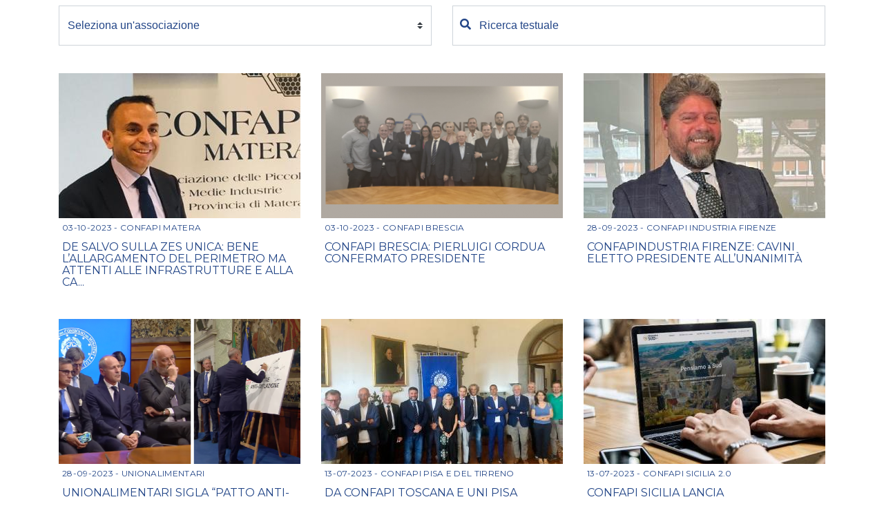

--- FILE ---
content_type: text/html; charset=UTF-8
request_url: https://confapinews.confapi.org/?page=5
body_size: 6254
content:
<!DOCTYPE html>
<html lang="it">
<head>
    <meta charset="utf-8">
    <meta http-equiv="X-UA-Compatible" content="IE=edge">
    <meta name="viewport" content="width=device-width, initial-scale=1">
    <meta name="csrf" value="D7g71QVs0AgATlF13oFaeZNqeCiuxS01K6u9ZLMg">

    <link rel="stylesheet" href="/css/dist/fe/style.css?id=004a0760419b22df4d6d" type="text/css" />
	<link rel="stylesheet" href="/css/dist/fe/custom.css" type="text/css" />
    <link rel="stylesheet" href="https://use.fontawesome.com/releases/v5.7.2/css/all.css" integrity="sha384-fnmOCqbTlWIlj8LyTjo7mOUStjsKC4pOpQbqyi7RrhN7udi9RwhKkMHpvLbHG9Sr" crossorigin="anonymous">

</head>
<body class="news">

    <div class="content">
    <div class="container">
        <div class="row mb-3">
		        <div class="col-md-6 my-2">

            <select id="associazioniFilter"  class="custom-select">
                <option value="">
                    Seleziona un'associazione
                </option>
                                <option class="optgroup" value="macro/confapi-nazionale" >Confapi Nazionale</option>

                                <option class="option" value="confapi" >
                    &emsp;CONFAPI
                </option>
                
                                <option class="optgroup" value="macro/enti-bilaterali" >Enti bilaterali</option>

                                <option class="option" value="ebm" >
                    &emsp;EBM
                </option>
                                <option class="option" value="ebm-salute" >
                    &emsp;EBM SALUTE
                </option>
                                <option class="option" value="enfea" >
                    &emsp;ENFEA
                </option>
                                <option class="option" value="enfea-salute" >
                    &emsp;ENFEA SALUTE
                </option>
                                <option class="option" value="fapi" >
                    &emsp;FAPI
                </option>
                                <option class="option" value="fasdapi" >
                    &emsp;FASDAPI
                </option>
                                <option class="option" value="fondapi" >
                    &emsp;FONDAPI
                </option>
                                <option class="option" value="fondazione-idi" >
                    &emsp;FONDAZIONE IDI
                </option>
                                <option class="option" value="fondo-dirigenti-pmi" >
                    &emsp;FONDO DIRIGENTI PMI
                </option>
                                <option class="option" value="opnc" >
                    &emsp;OPNC
                </option>
                                <option class="option" value="opnm" >
                    &emsp;OPNM
                </option>
                                <option class="option" value="pmiwelfaremanager" >
                    &emsp;PmiWelfareManager
                </option>
                                <option class="option" value="previndapi" >
                    &emsp;PREVINDAPI
                </option>
                
                                <option class="optgroup" value="macro/internazionale" >Internazionale</option>

                                <option class="option" value="cese" >
                    &emsp;CESE
                </option>
                
                                <option class="optgroup" value="macro/progetti" >Progetti</option>

                                <option class="option" value="good-wood-it" >
                    &emsp;GOOD WOOD IT
                </option>
                                <option class="option" value="good-wood-en" >
                    &emsp;GOOD WOOD EN
                </option>
                                <option class="option" value="good-wood-pt" >
                    &emsp;GOOD WOOD PT
                </option>
                                <option class="option" value="good-wood-bg" >
                    &emsp;GOOD WOOD BG
                </option>
                
                                <option class="optgroup" value="macro/territorio" >Territorio</option>

                                <option class="option" value="api-brindisi" >
                    &emsp;API BRINDISI
                </option>
                                <option class="option" value="api-lecce" >
                    &emsp;API LECCE
                </option>
                                <option class="option" value="api-lecco" >
                    &emsp;API LECCO
                </option>
                                <option class="option" value="api-novara-v-co-e-vercelli" >
                    &emsp;API NOVARA V.CO e VERCELLI
                </option>
                                <option class="option" value="api-potenza" >
                    &emsp;API POTENZA
                </option>
                                <option class="option" value="api-salerno" >
                    &emsp;API SALERNO
                </option>
                                <option class="option" value="api-siena" >
                    &emsp;API SIENA
                </option>
                                <option class="option" value="api-teramo" >
                    &emsp;API TERAMO
                </option>
                                <option class="option" value="api-torino" >
                    &emsp;API TORINO
                </option>
                                <option class="option" value="apindustria-l-aquila" >
                    &emsp;APINDUSTRIA L’AQUILA
                </option>
                                <option class="option" value="apindustria-venezia" >
                    &emsp;APINDUSTRIA VENEZIA
                </option>
                                <option class="option" value="confapi-abruzzo" >
                    &emsp;CONFAPI ABRUZZO
                </option>
                                <option class="option" value="confapi-arezzo" >
                    &emsp;CONFAPI AREZZO
                </option>
                                <option class="option" value="confapi-bari-bat" >
                    &emsp;CONFAPI BARI BAT
                </option>
                                <option class="option" value="confapi-basilicata" >
                    &emsp;CONFAPI BASILICATA
                </option>
                                <option class="option" value="confapi-brescia" >
                    &emsp;CONFAPI BRESCIA
                </option>
                                <option class="option" value="confapi-calabria-2-0" >
                    &emsp;CONFAPI CALABRIA 2.0
                </option>
                                <option class="option" value="confapi-campania" >
                    &emsp;CONFAPI CAMPANIA
                </option>
                                <option class="option" value="confapi-caserta" >
                    &emsp;CONFAPI CASERTA
                </option>
                                <option class="option" value="confapi-cuneo" >
                    &emsp;CONFAPI CUNEO
                </option>
                                <option class="option" value="confapi-emilia" >
                    &emsp;CONFAPI EMILIA
                </option>
                                <option class="option" value="confapi-foggia" >
                    &emsp;CONFAPI FOGGIA
                </option>
                                <option class="option" value="confapi-friuli-venezia-giulia" >
                    &emsp;CONFAPI FRIULI VENEZIA GIULIA
                </option>
                                <option class="option" value="confapi-industria-and-impresa-verona" >
                    &emsp;CONFAPI INDUSTRIA &amp; IMPRESA VERONA
                </option>
                                <option class="option" value="confapi-industria-alessandria" >
                    &emsp;CONFAPI INDUSTRIA ALESSANDRIA
                </option>
                                <option class="option" value="confapi-industria-ancona" >
                    &emsp;CONFAPI INDUSTRIA ANCONA
                </option>
                                <option class="option" value="confapi-industria-emilia-romagna" >
                    &emsp;CONFAPI INDUSTRIA EMILIA ROMAGNA
                </option>
                                <option class="option" value="confapi-industria-firenze" >
                    &emsp;CONFAPI INDUSTRIA FIRENZE
                </option>
                                <option class="option" value="confapi-industria-liguria" >
                    &emsp;CONFAPI INDUSTRIA LIGURIA
                </option>
                                <option class="option" value="confapi-industria-taranto" >
                    &emsp;CONFAPI INDUSTRIA TARANTO
                </option>
                                <option class="option" value="confapi-latina" >
                    &emsp;CONFAPI LATINA
                </option>
                                <option class="option" value="confapi-lazio" >
                    &emsp;CONFAPI LAZIO
                </option>
                                <option class="option" value="confapi-marche" >
                    &emsp;CONFAPI MARCHE
                </option>
                                <option class="option" value="confapi-matera" >
                    &emsp;CONFAPI MATERA
                </option>
                                <option class="option" value="confapi-milano" >
                    &emsp;CONFAPI MILANO
                </option>
                                <option class="option" value="confapi-napoli" >
                    &emsp;CONFAPI NAPOLI
                </option>
                                <option class="option" value="confapi-padova" >
                    &emsp;CONFAPI PADOVA
                </option>
                                <option class="option" value="confapi-perugia" >
                    &emsp;CONFAPI PERUGIA
                </option>
                                <option class="option" value="confapi-pesaro-urbino" >
                    &emsp;CONFAPI PESARO URBINO
                </option>
                                <option class="option" value="confapi-pescara-chieti" >
                    &emsp;CONFAPI PESCARA – CHIETI
                </option>
                                <option class="option" value="confapi-piemonte" >
                    &emsp;CONFAPI PIEMONTE
                </option>
                                <option class="option" value="confapi-pisa-e-del-tirreno" >
                    &emsp;CONFAPI PISA E DEL TIRRENO
                </option>
                                <option class="option" value="confapi-puglia" >
                    &emsp;CONFAPI PUGLIA
                </option>
                                <option class="option" value="confapi-roma" >
                    &emsp;CONFAPI ROMA
                </option>
                                <option class="option" value="confapi-sardegna" >
                    &emsp;CONFAPI SARDEGNA
                </option>
                                <option class="option" value="confapi-sicilia-2-0" >
                    &emsp;CONFAPI SICILIA 2.0
                </option>
                                <option class="option" value="confapi-terni" >
                    &emsp;CONFAPI TERNI
                </option>
                                <option class="option" value="confapi-toscana" >
                    &emsp;CONFAPI TOSCANA
                </option>
                                <option class="option" value="confapi-treviso" >
                    &emsp;CONFAPI TREVISO
                </option>
                                <option class="option" value="confapi-umbria" >
                    &emsp;CONFAPI UMBRIA
                </option>
                                <option class="option" value="confapi-varese" >
                    &emsp;CONFAPI VARESE
                </option>
                                <option class="option" value="confapi-veneto" >
                    &emsp;CONFAPI VENETO
                </option>
                                <option class="option" value="confapi-venezia" >
                    &emsp;CONFAPI VENEZIA
                </option>
                                <option class="option" value="confapindustria-lombardia" >
                    &emsp;CONFAPINDUSTRIA LOMBARDIA
                </option>
                                <option class="option" value="confapindustria-piacenza" >
                    &emsp;CONFAPINDUSTRIA PIACENZA
                </option>
                
                                <option class="optgroup" value="macro/unioni-di-categorie" >Unioni di categorie</option>

                                <option class="option" value="confapi-aniem" >
                    &emsp;CONFAPI ANIEM
                </option>
                                <option class="option" value="confapi-sanita" >
                    &emsp;CONFAPI SANITA’
                </option>
                                <option class="option" value="confapi-trasporti" >
                    &emsp;CONFAPI TRASPORTI
                </option>
                                <option class="option" value="confapi-turismo" >
                    &emsp;CONFAPI TURISMO
                </option>
                                <option class="option" value="confapid" >
                    &emsp;CONFAPID
                </option>
                                <option class="option" value="federfuni" >
                    &emsp;FEDERFUNI
                </option>
                                <option class="option" value="gic" >
                    &emsp;GIC
                </option>
                                <option class="option" value="tessilivari" >
                    &emsp;TESSILIVARI
                </option>
                                <option class="option" value="anica" >
                    &emsp;ANICA
                </option>
                                <option class="option" value="unigec" >
                    &emsp;UNIGEC
                </option>
                                <option class="option" value="unimatica" >
                    &emsp;UNIMATICA
                </option>
                                <option class="option" value="unionalimentari" >
                    &emsp;UNIONALIMENTARI
                </option>
                                <option class="option" value="unionchimica" >
                    &emsp;UNIONCHIMICA
                </option>
                                <option class="option" value="unionmeccanica" >
                    &emsp;UNIONMECCANICA
                </option>
                                <option class="option" value="unionservizi" >
                    &emsp;UNIONSERVIZI
                </option>
                                <option class="option" value="uniontessile" >
                    &emsp;UNIONTESSILE
                </option>
                                <option class="option" value="unital" >
                    &emsp;UNITAL
                </option>
                
                                <option class="optgroup" value="macro/varie" >Varie</option>

                                <option class="option" value="dall-europa" >
                    &emsp;DALL&#039;EUROPA
                </option>
                                <option class="option" value="dall-italia" >
                    &emsp;DALL&#039;ITALIA
                </option>
                
                            </select>
        </div>
		        <div class="col-md-6 my-2">
            <div class="form-group has-search">
                <form action="/" method="POST">
                    <input type="hidden" name="_token" value="D7g71QVs0AgATlF13oFaeZNqeCiuxS01K6u9ZLMg">                    <span class="fa fa-search form-control-feedback"></span>
                    <input type="text" value="" class="form-control" name="searchText" placeholder="Ricerca testuale"/>
					<input type="hidden" value="" class="form-control" name="hideCategory" />
                </form>

            </div>


        </div>

    </div>
        <div class="row owl-carousel owl-theme">

                <div class="col-md-4">
            <div class="post item">
                                <a class="post-img" href="https://confapinews.confapi.org/news/de-salvo-sulla-zes-unica-bene-l-allargamento-del-perimetro-ma-attenti-alle-infrastrutture-e-alla-carta-degli-aiuti-a-finalita-regionale" alt="DE SALVO SULLA ZES UNICA: BENE L’ALLARGAMENTO DEL PERIMETRO MA ATTENTI ALLE INFRASTRUTTURE E ALLA CARTA DEGLI AIUTI A FINALITà REGIONALE" title="DE SALVO SULLA ZES UNICA: BENE L’ALLARGAMENTO DEL PERIMETRO MA ATTENTI ALLE INFRASTRUTTURE E ALLA CARTA DEGLI AIUTI A FINALITà REGIONALE"><img src="/storage/news/October2023/anSNWC0wCOcyCAglAJa5-list.jpg" alt="De Salvo sulla ZES Unica: bene l’allargamento del perimetro ma attenti alle infrastrutture e alla Carta degli Aiuti a finalità regionale"></a>
                <div class="post-body">
                    <div class="post-info" >
                        <span class="post-date">03-10-2023</span>
                                                -
                        <a class="post-category cat-1" href="https://confapinews.confapi.org/confapi-matera">CONFAPI MATERA</a>
                                            </div>

                    <h3 class="post-title" ><a href="https://confapinews.confapi.org/news/de-salvo-sulla-zes-unica-bene-l-allargamento-del-perimetro-ma-attenti-alle-infrastrutture-e-alla-carta-degli-aiuti-a-finalita-regionale" alt="DE SALVO SULLA ZES UNICA: BENE L’ALLARGAMENTO DEL PERIMETRO MA ATTENTI ALLE INFRASTRUTTURE E ALLA CARTA DEGLI AIUTI A FINALITà REGIONALE" title="DE SALVO SULLA ZES UNICA: BENE L’ALLARGAMENTO DEL PERIMETRO MA ATTENTI ALLE INFRASTRUTTURE E ALLA CARTA DEGLI AIUTI A FINALITà REGIONALE">DE SALVO SULLA ZES UNICA: BENE L’ALLARGAMENTO DEL PERIMETRO MA ATTENTI ALLE INFRASTRUTTURE E ALLA CA...</a></h3>
                </div>
            </div>
        </div>
		        <div class="col-md-4">
            <div class="post item">
                                <a class="post-img" href="https://confapinews.confapi.org/news/confapi-brescia-pierluigi-cordua-confermato-presidente" alt="CONFAPI BRESCIA: PIERLUIGI CORDUA CONFERMATO PRESIDENTE" title="CONFAPI BRESCIA: PIERLUIGI CORDUA CONFERMATO PRESIDENTE"><img src="/storage/news/October2023/nYlCUeNHZYEidVEesvMX-list.png" alt="CONFAPI BRESCIA: PIERLUIGI CORDUA CONFERMATO PRESIDENTE"></a>
                <div class="post-body">
                    <div class="post-info" >
                        <span class="post-date">03-10-2023</span>
                                                -
                        <a class="post-category cat-1" href="https://confapinews.confapi.org/confapi-brescia">CONFAPI BRESCIA</a>
                                            </div>

                    <h3 class="post-title" ><a href="https://confapinews.confapi.org/news/confapi-brescia-pierluigi-cordua-confermato-presidente" alt="CONFAPI BRESCIA: PIERLUIGI CORDUA CONFERMATO PRESIDENTE" title="CONFAPI BRESCIA: PIERLUIGI CORDUA CONFERMATO PRESIDENTE">CONFAPI BRESCIA: PIERLUIGI CORDUA CONFERMATO PRESIDENTE</a></h3>
                </div>
            </div>
        </div>
		        <div class="col-md-4">
            <div class="post item">
                                <a class="post-img" href="https://confapinews.confapi.org/news/confapindustria-firenze-cavini-eletto-presidente-all-unanimita" alt="CONFAPINDUSTRIA FIRENZE: CAVINI ELETTO PRESIDENTE ALL’UNANIMITÀ" title="CONFAPINDUSTRIA FIRENZE: CAVINI ELETTO PRESIDENTE ALL’UNANIMITÀ"><img src="/storage/news/September2023/bpYbmnnOzJhLf6fF0wWJ-list.jpg" alt="CONFAPINDUSTRIA FIRENZE: CAVINI ELETTO PRESIDENTE ALL’UNANIMITÀ"></a>
                <div class="post-body">
                    <div class="post-info" >
                        <span class="post-date">28-09-2023</span>
                                                -
                        <a class="post-category cat-1" href="https://confapinews.confapi.org/confapi-industria-firenze">CONFAPI INDUSTRIA FIRENZE</a>
                                            </div>

                    <h3 class="post-title" ><a href="https://confapinews.confapi.org/news/confapindustria-firenze-cavini-eletto-presidente-all-unanimita" alt="CONFAPINDUSTRIA FIRENZE: CAVINI ELETTO PRESIDENTE ALL’UNANIMITÀ" title="CONFAPINDUSTRIA FIRENZE: CAVINI ELETTO PRESIDENTE ALL’UNANIMITÀ">CONFAPINDUSTRIA FIRENZE: CAVINI ELETTO PRESIDENTE ALL’UNANIMITÀ</a></h3>
                </div>
            </div>
        </div>
		        <div class="col-md-4">
            <div class="post item">
                                <a class="post-img" href="https://confapinews.confapi.org/news/unionalimentari-sigla-patto-anti-inflazione-con-meloni-e-urso" alt="UNIONALIMENTARI SIGLA “PATTO ANTI-INFLAZIONE” CON MELONI E URSO" title="UNIONALIMENTARI SIGLA “PATTO ANTI-INFLAZIONE” CON MELONI E URSO"><img src="/storage/news/September2023/Eet07ctasiveK183SAWH-list.png" alt="Unionalimentari sigla “Patto anti-inflazione” con Meloni e Urso"></a>
                <div class="post-body">
                    <div class="post-info" >
                        <span class="post-date">28-09-2023</span>
                                                -
                        <a class="post-category cat-1" href="https://confapinews.confapi.org/unionalimentari">UNIONALIMENTARI</a>
                                            </div>

                    <h3 class="post-title" ><a href="https://confapinews.confapi.org/news/unionalimentari-sigla-patto-anti-inflazione-con-meloni-e-urso" alt="UNIONALIMENTARI SIGLA “PATTO ANTI-INFLAZIONE” CON MELONI E URSO" title="UNIONALIMENTARI SIGLA “PATTO ANTI-INFLAZIONE” CON MELONI E URSO">UNIONALIMENTARI SIGLA “PATTO ANTI-INFLAZIONE” CON MELONI E URSO</a></h3>
                </div>
            </div>
        </div>
		        <div class="col-md-4">
            <div class="post item">
                                <a class="post-img" href="https://confapinews.confapi.org/news/da-confapi-toscana-e-uni-pisa-primo-corso-laurea-meccanica-e-produzione" alt="DA CONFAPI TOSCANA E UNI PISA PRIMO CORSO LAUREA “MECCANICA E PRODUZIONE”" title="DA CONFAPI TOSCANA E UNI PISA PRIMO CORSO LAUREA “MECCANICA E PRODUZIONE”"><img src="/storage/news/July2023/VUxWl7FDqxIYgJ2MgVNT-list.jpg" alt="Da Confapi Toscana e Uni Pisa primo corso Laurea “meccanica e produzione”"></a>
                <div class="post-body">
                    <div class="post-info" >
                        <span class="post-date">13-07-2023</span>
                                                -
                        <a class="post-category cat-1" href="https://confapinews.confapi.org/confapi-pisa-e-del-tirreno">CONFAPI PISA E DEL TIRRENO</a>
                                            </div>

                    <h3 class="post-title" ><a href="https://confapinews.confapi.org/news/da-confapi-toscana-e-uni-pisa-primo-corso-laurea-meccanica-e-produzione" alt="DA CONFAPI TOSCANA E UNI PISA PRIMO CORSO LAUREA “MECCANICA E PRODUZIONE”" title="DA CONFAPI TOSCANA E UNI PISA PRIMO CORSO LAUREA “MECCANICA E PRODUZIONE”">DA CONFAPI TOSCANA E UNI PISA PRIMO CORSO LAUREA “MECCANICA E PRODUZIONE”</a></h3>
                </div>
            </div>
        </div>
		        <div class="col-md-4">
            <div class="post item">
                                <a class="post-img" href="https://confapinews.confapi.org/news/confapi-sicilia-lancia-pensiamoasud-eu-acceleratore-digitale-d-impresa" alt="CONFAPI SICILIA LANCIA PENSIAMOASUD.EU, ACCELERATORE DIGITALE D’IMPRESA" title="CONFAPI SICILIA LANCIA PENSIAMOASUD.EU, ACCELERATORE DIGITALE D’IMPRESA"><img src="/storage/news/July2023/D74mfCHcf5Awt63OvFtT-list.jpg" alt="Confapi Sicilia lancia Pensiamoasud.eu, acceleratore digitale d’impresa"></a>
                <div class="post-body">
                    <div class="post-info" >
                        <span class="post-date">13-07-2023</span>
                                                -
                        <a class="post-category cat-1" href="https://confapinews.confapi.org/confapi-sicilia-2-0">CONFAPI SICILIA 2.0</a>
                                            </div>

                    <h3 class="post-title" ><a href="https://confapinews.confapi.org/news/confapi-sicilia-lancia-pensiamoasud-eu-acceleratore-digitale-d-impresa" alt="CONFAPI SICILIA LANCIA PENSIAMOASUD.EU, ACCELERATORE DIGITALE D’IMPRESA" title="CONFAPI SICILIA LANCIA PENSIAMOASUD.EU, ACCELERATORE DIGITALE D’IMPRESA">CONFAPI SICILIA LANCIA PENSIAMOASUD.EU, ACCELERATORE DIGITALE D’IMPRESA</a></h3>
                </div>
            </div>
        </div>
		        <div class="col-md-4">
            <div class="post item">
                                <a class="post-img" href="https://confapinews.confapi.org/news/casasco-nominato-presidente-onorario-di-european-entrepreneurs" alt="CASASCO NOMINATO PRESIDENTE ONORARIO DI EUROPEAN ENTREPRENEURS" title="CASASCO NOMINATO PRESIDENTE ONORARIO DI EUROPEAN ENTREPRENEURS"><img src="/storage/news/June2023/vp8zLtqofMFCFWHsrAFm-list.jpg" alt="CASASCO NOMINATO PRESIDENTE ONORARIO DI EUROPEAN ENTREPRENEURS"></a>
                <div class="post-body">
                    <div class="post-info" >
                        <span class="post-date">28-06-2023</span>
                                                -
                        <a class="post-category cat-1" href="https://confapinews.confapi.org/dall-europa">DALL&#039;EUROPA</a>
                                            </div>

                    <h3 class="post-title" ><a href="https://confapinews.confapi.org/news/casasco-nominato-presidente-onorario-di-european-entrepreneurs" alt="CASASCO NOMINATO PRESIDENTE ONORARIO DI EUROPEAN ENTREPRENEURS" title="CASASCO NOMINATO PRESIDENTE ONORARIO DI EUROPEAN ENTREPRENEURS">CASASCO NOMINATO PRESIDENTE ONORARIO DI EUROPEAN ENTREPRENEURS</a></h3>
                </div>
            </div>
        </div>
		        <div class="col-md-4">
            <div class="post item">
                                <a class="post-img" href="https://confapinews.confapi.org/news/al-via-lo-sportello-zes-ionica-di-confapi-matera-per-assistenza-alle-imprese" alt="AL VIA LO SPORTELLO ZES IONICA DI CONFAPI MATERA PER ASSISTENZA ALLE IMPRESE" title="AL VIA LO SPORTELLO ZES IONICA DI CONFAPI MATERA PER ASSISTENZA ALLE IMPRESE"><img src="/storage/news/June2023/lrF4xurEKB3PECMsakPZ-list.jpg" alt="Al via lo sportello ZES Ionica di Confapi Matera per assistenza alle imprese"></a>
                <div class="post-body">
                    <div class="post-info" >
                        <span class="post-date">28-06-2023</span>
                                                -
                        <a class="post-category cat-1" href="https://confapinews.confapi.org/confapi-matera">CONFAPI MATERA</a>
                                            </div>

                    <h3 class="post-title" ><a href="https://confapinews.confapi.org/news/al-via-lo-sportello-zes-ionica-di-confapi-matera-per-assistenza-alle-imprese" alt="AL VIA LO SPORTELLO ZES IONICA DI CONFAPI MATERA PER ASSISTENZA ALLE IMPRESE" title="AL VIA LO SPORTELLO ZES IONICA DI CONFAPI MATERA PER ASSISTENZA ALLE IMPRESE">AL VIA LO SPORTELLO ZES IONICA DI CONFAPI MATERA PER ASSISTENZA ALLE IMPRESE</a></h3>
                </div>
            </div>
        </div>
		        <div class="col-md-4">
            <div class="post item">
                                <a class="post-img" href="https://confapinews.confapi.org/news/seminario-sull-intelligenza-artificiale-e-gia-realta-nelle-nostre-aziende-atteso-un-regolamento-europeo" alt="SEMINARIO SULL’INTELLIGENZA ARTIFICIALE: “E’ GIà REALTà NELLE NOSTRE AZIENDE. ATTESO UN REGOLAMENTO EUROPEO”" title="SEMINARIO SULL’INTELLIGENZA ARTIFICIALE: “E’ GIà REALTà NELLE NOSTRE AZIENDE. ATTESO UN REGOLAMENTO EUROPEO”"><img src="/storage/news/April2023/Z8SGaP21BPJgyQZAnWHn-list.jpg" alt="Seminario sull’intelligenza artificiale: “E’ già realtà nelle nostre aziende. Atteso un regolamento europeo”"></a>
                <div class="post-body">
                    <div class="post-info" >
                        <span class="post-date">14-04-2023</span>
                                                -
                        <a class="post-category cat-1" href="https://confapinews.confapi.org/api-lecco">API LECCO</a>
                                            </div>

                    <h3 class="post-title" ><a href="https://confapinews.confapi.org/news/seminario-sull-intelligenza-artificiale-e-gia-realta-nelle-nostre-aziende-atteso-un-regolamento-europeo" alt="SEMINARIO SULL’INTELLIGENZA ARTIFICIALE: “E’ GIà REALTà NELLE NOSTRE AZIENDE. ATTESO UN REGOLAMENTO EUROPEO”" title="SEMINARIO SULL’INTELLIGENZA ARTIFICIALE: “E’ GIà REALTà NELLE NOSTRE AZIENDE. ATTESO UN REGOLAMENTO EUROPEO”">SEMINARIO SULL’INTELLIGENZA ARTIFICIALE: “E’ GIà REALTà NELLE NOSTRE AZIENDE. ATTESO UN REGOLAMENTO...</a></h3>
                </div>
            </div>
        </div>
		        <div class="col-md-4">
            <div class="post item">
                                <a class="post-img" href="https://confapinews.confapi.org/news/rendicontare-la-sostenibilita-a-maggio-il-corso-di-formazione-da-fondazione-idi-e-unicattolica" alt="RENDICONTARE LA SOSTENIBILITÀ, A MAGGIO IL CORSO DI FORMAZIONE DA FONDAZIONE IDI E UNICATTOLICA" title="RENDICONTARE LA SOSTENIBILITÀ, A MAGGIO IL CORSO DI FORMAZIONE DA FONDAZIONE IDI E UNICATTOLICA"><img src="/storage/news/April2023/7JPjPAHN9fF9lrRSRiwV-list.jpg" alt="RENDICONTARE LA SOSTENIBILITÀ, A MAGGIO IL CORSO DI FORMAZIONE DA FONDAZIONE IDI E UNICATTOLICA"></a>
                <div class="post-body">
                    <div class="post-info" >
                        <span class="post-date">14-04-2023</span>
                                                -
                        <a class="post-category cat-1" href="https://confapinews.confapi.org/fondazione-idi">FONDAZIONE IDI</a>
                                            </div>

                    <h3 class="post-title" ><a href="https://confapinews.confapi.org/news/rendicontare-la-sostenibilita-a-maggio-il-corso-di-formazione-da-fondazione-idi-e-unicattolica" alt="RENDICONTARE LA SOSTENIBILITÀ, A MAGGIO IL CORSO DI FORMAZIONE DA FONDAZIONE IDI E UNICATTOLICA" title="RENDICONTARE LA SOSTENIBILITÀ, A MAGGIO IL CORSO DI FORMAZIONE DA FONDAZIONE IDI E UNICATTOLICA">RENDICONTARE LA SOSTENIBILITÀ, A MAGGIO IL CORSO DI FORMAZIONE DA FONDAZIONE IDI E UNICATTOLICA</a></h3>
                </div>
            </div>
        </div>
		        <div class="col-md-4">
            <div class="post item">
                                <a class="post-img" href="https://confapinews.confapi.org/news/unigec-roberto-cotterchio-nominato-nuovo-presidente" alt="UNIGEC: ROBERTO COTTERCHIO NOMINATO NUOVO PRESIDENTE" title="UNIGEC: ROBERTO COTTERCHIO NOMINATO NUOVO PRESIDENTE"><img src="/storage/news/February2023/ovISBwCoBuk0hOawwd9i-list.jpg" alt="Unigec: Roberto Cotterchio nominato nuovo presidente"></a>
                <div class="post-body">
                    <div class="post-info" >
                        <span class="post-date">03-02-2023</span>
                                                -
                        <a class="post-category cat-1" href="https://confapinews.confapi.org/unigec">UNIGEC</a>
                                            </div>

                    <h3 class="post-title" ><a href="https://confapinews.confapi.org/news/unigec-roberto-cotterchio-nominato-nuovo-presidente" alt="UNIGEC: ROBERTO COTTERCHIO NOMINATO NUOVO PRESIDENTE" title="UNIGEC: ROBERTO COTTERCHIO NOMINATO NUOVO PRESIDENTE">UNIGEC: ROBERTO COTTERCHIO NOMINATO NUOVO PRESIDENTE</a></h3>
                </div>
            </div>
        </div>
		        <div class="col-md-4">
            <div class="post item">
                                <a class="post-img" href="https://confapinews.confapi.org/news/le-aziende-api-chiedono-alla-politica-risposte-immediate-su-energia-scuola-burocrazia-e-infrastrutture" alt="LE AZIENDE API CHIEDONO ALLA POLITICA RISPOSTE IMMEDIATE SU ENERGIA, SCUOLA, BUROCRAZIA E INFRASTRUTTURE" title="LE AZIENDE API CHIEDONO ALLA POLITICA RISPOSTE IMMEDIATE SU ENERGIA, SCUOLA, BUROCRAZIA E INFRASTRUTTURE"><img src="/storage/news/September2022/QEnwSv09yVEzODJ0kv4I-list.jpg" alt="Le aziende Api chiedono alla politica risposte immediate su energia, scuola, burocrazia e infrastrutture"></a>
                <div class="post-body">
                    <div class="post-info" >
                        <span class="post-date">20-09-2022</span>
                                                -
                        <a class="post-category cat-1" href="https://confapinews.confapi.org/api-lecco">API LECCO</a>
                                            </div>

                    <h3 class="post-title" ><a href="https://confapinews.confapi.org/news/le-aziende-api-chiedono-alla-politica-risposte-immediate-su-energia-scuola-burocrazia-e-infrastrutture" alt="LE AZIENDE API CHIEDONO ALLA POLITICA RISPOSTE IMMEDIATE SU ENERGIA, SCUOLA, BUROCRAZIA E INFRASTRUTTURE" title="LE AZIENDE API CHIEDONO ALLA POLITICA RISPOSTE IMMEDIATE SU ENERGIA, SCUOLA, BUROCRAZIA E INFRASTRUTTURE">LE AZIENDE API CHIEDONO ALLA POLITICA RISPOSTE IMMEDIATE SU ENERGIA, SCUOLA, BUROCRAZIA E INFRASTRUT...</a></h3>
                </div>
            </div>
        </div>
		        <div class="col-md-4">
            <div class="post item">
                                <a class="post-img" href="https://confapinews.confapi.org/news/confapi-liguria-aldo-arecco-nuovo-presidente" alt="CONFAPI LIGURIA: ALDO ARECCO NUOVO PRESIDENTE" title="CONFAPI LIGURIA: ALDO ARECCO NUOVO PRESIDENTE"><img src="/storage/news/September2022/SdcSvCrRAPysZjIIuUTp-list.jpg" alt="Confapi Liguria: Aldo Arecco nuovo presidente"></a>
                <div class="post-body">
                    <div class="post-info" >
                        <span class="post-date">20-09-2022</span>
                                                -
                        <a class="post-category cat-1" href="https://confapinews.confapi.org/confapi-industria-liguria">CONFAPI INDUSTRIA LIGURIA</a>
                                            </div>

                    <h3 class="post-title" ><a href="https://confapinews.confapi.org/news/confapi-liguria-aldo-arecco-nuovo-presidente" alt="CONFAPI LIGURIA: ALDO ARECCO NUOVO PRESIDENTE" title="CONFAPI LIGURIA: ALDO ARECCO NUOVO PRESIDENTE">CONFAPI LIGURIA: ALDO ARECCO NUOVO PRESIDENTE</a></h3>
                </div>
            </div>
        </div>
		        <div class="col-md-4">
            <div class="post item">
                                <a class="post-img" href="https://confapinews.confapi.org/news/fabrizio-cellino-eletto-presidente-di-api-torino" alt="FABRIZIO CELLINO ELETTO PRESIDENTE DI API TORINO" title="FABRIZIO CELLINO ELETTO PRESIDENTE DI API TORINO"><img src="/storage/news/July2022/ozVtXwxoIi2m73K6yLfw-list.png" alt="Fabrizio Cellino eletto Presidente di API Torino"></a>
                <div class="post-body">
                    <div class="post-info" >
                        <span class="post-date">07-07-2022</span>
                                                -
                        <a class="post-category cat-1" href="https://confapinews.confapi.org/api-torino">API TORINO</a>
                                            </div>

                    <h3 class="post-title" ><a href="https://confapinews.confapi.org/news/fabrizio-cellino-eletto-presidente-di-api-torino" alt="FABRIZIO CELLINO ELETTO PRESIDENTE DI API TORINO" title="FABRIZIO CELLINO ELETTO PRESIDENTE DI API TORINO">FABRIZIO CELLINO ELETTO PRESIDENTE DI API TORINO</a></h3>
                </div>
            </div>
        </div>
		        <div class="col-md-4">
            <div class="post item">
                                <a class="post-img" href="https://confapinews.confapi.org/news/comunita-energetiche-collaborazione-tra-soggetti-diversi-per-un-nuovo-modello-sostenibile-ed-indipendente" alt="COMUNITÀ ENERGETICHE: COLLABORAZIONE TRA SOGGETTI DIVERSI PER UN NUOVO MODELLO SOSTENIBILE ED INDIPENDENTE" title="COMUNITÀ ENERGETICHE: COLLABORAZIONE TRA SOGGETTI DIVERSI PER UN NUOVO MODELLO SOSTENIBILE ED INDIPENDENTE"><img src="/storage/news/July2022/DnSrHXr9zRg2nYiepfqt-list.jpg" alt="COMUNITÀ ENERGETICHE: COLLABORAZIONE TRA SOGGETTI DIVERSI PER UN NUOVO MODELLO SOSTENIBILE ED INDIPENDENTE"></a>
                <div class="post-body">
                    <div class="post-info" >
                        <span class="post-date">07-07-2022</span>
                                                -
                        <a class="post-category cat-1" href="https://confapinews.confapi.org/confapi-brescia">CONFAPI BRESCIA</a>
                                            </div>

                    <h3 class="post-title" ><a href="https://confapinews.confapi.org/news/comunita-energetiche-collaborazione-tra-soggetti-diversi-per-un-nuovo-modello-sostenibile-ed-indipendente" alt="COMUNITÀ ENERGETICHE: COLLABORAZIONE TRA SOGGETTI DIVERSI PER UN NUOVO MODELLO SOSTENIBILE ED INDIPENDENTE" title="COMUNITÀ ENERGETICHE: COLLABORAZIONE TRA SOGGETTI DIVERSI PER UN NUOVO MODELLO SOSTENIBILE ED INDIPENDENTE">COMUNITÀ ENERGETICHE: COLLABORAZIONE TRA SOGGETTI DIVERSI PER UN NUOVO MODELLO SOSTENIBILE ED INDIPE...</a></h3>
                </div>
            </div>
        </div>
		        <div class="col-md-4">
            <div class="post item">
                                <a class="post-img" href="https://confapinews.confapi.org/news/servizi-di-vigilanza-affidati-dal-comune-di-matera" alt="SERVIZI DI VIGILANZA AFFIDATI DAL COMUNE DI MATERA" title="SERVIZI DI VIGILANZA AFFIDATI DAL COMUNE DI MATERA"><img src="/storage/news/July2022/TafG9G5aMpWZACC6Wr1H-list.png" alt="Servizi di vigilanza affidati dal Comune di Matera"></a>
                <div class="post-body">
                    <div class="post-info" >
                        <span class="post-date">07-07-2022</span>
                                                -
                        <a class="post-category cat-1" href="https://confapinews.confapi.org/confapi-matera">CONFAPI MATERA</a>
                                            </div>

                    <h3 class="post-title" ><a href="https://confapinews.confapi.org/news/servizi-di-vigilanza-affidati-dal-comune-di-matera" alt="SERVIZI DI VIGILANZA AFFIDATI DAL COMUNE DI MATERA" title="SERVIZI DI VIGILANZA AFFIDATI DAL COMUNE DI MATERA">SERVIZI DI VIGILANZA AFFIDATI DAL COMUNE DI MATERA</a></h3>
                </div>
            </div>
        </div>
		        <div class="col-md-4">
            <div class="post item">
                                <a class="post-img" href="https://confapinews.confapi.org/news/confapi-confermata-validita-protocollo-covid" alt="CONFAPI: CONFERMATA VALIDITA&#039; PROTOCOLLO COVID" title="CONFAPI: CONFERMATA VALIDITA&#039; PROTOCOLLO COVID"><img src="/storage/news/April2022/p0PlQNDSvwguRpiNJrou-list.jpg" alt="Confapi: confermata validita&#039; protocollo Covid"></a>
                <div class="post-body">
                    <div class="post-info" >
                        <span class="post-date">06-04-2022</span>
                                                -
                        <a class="post-category cat-1" href="https://confapinews.confapi.org/confapi">CONFAPI</a>
                                            </div>

                    <h3 class="post-title" ><a href="https://confapinews.confapi.org/news/confapi-confermata-validita-protocollo-covid" alt="CONFAPI: CONFERMATA VALIDITA&#039; PROTOCOLLO COVID" title="CONFAPI: CONFERMATA VALIDITA&#039; PROTOCOLLO COVID">CONFAPI: CONFERMATA VALIDITA&#039; PROTOCOLLO COVID</a></h3>
                </div>
            </div>
        </div>
		        <div class="col-md-4">
            <div class="post item">
                                <a class="post-img" href="https://confapinews.confapi.org/news/i-30-anni-del-gruppo-giovani-di-api-lecco-sondrio-diventano-un-officina-di-eventi" alt="I 30 ANNI DEL GRUPPO GIOVANI DI API LECCO SONDRIO DIVENTANO UN’OFFICINA DI EVENTI" title="I 30 ANNI DEL GRUPPO GIOVANI DI API LECCO SONDRIO DIVENTANO UN’OFFICINA DI EVENTI"><img src="/storage/news/April2022/bymCPjWQOExyINYZzwkM-list.jpg" alt="I 30 anni del Gruppo Giovani di Api Lecco Sondrio diventano un’Officina di eventi"></a>
                <div class="post-body">
                    <div class="post-info" >
                        <span class="post-date">06-04-2022</span>
                                                -
                        <a class="post-category cat-1" href="https://confapinews.confapi.org/api-lecco">API LECCO</a>
                                            </div>

                    <h3 class="post-title" ><a href="https://confapinews.confapi.org/news/i-30-anni-del-gruppo-giovani-di-api-lecco-sondrio-diventano-un-officina-di-eventi" alt="I 30 ANNI DEL GRUPPO GIOVANI DI API LECCO SONDRIO DIVENTANO UN’OFFICINA DI EVENTI" title="I 30 ANNI DEL GRUPPO GIOVANI DI API LECCO SONDRIO DIVENTANO UN’OFFICINA DI EVENTI">I 30 ANNI DEL GRUPPO GIOVANI DI API LECCO SONDRIO DIVENTANO UN’OFFICINA DI EVENTI</a></h3>
                </div>
            </div>
        </div>
		        <div class="col-md-4">
            <div class="post item">
                                <a class="post-img" href="https://confapinews.confapi.org/news/il-gruppo-giovani-imprenditori-di-api-lecco-sondrio-in-visita-al-deposito-di-smistamento-amazon" alt="IL GRUPPO GIOVANI IMPRENDITORI DI API LECCO SONDRIO IN VISITA AL DEPOSITO DI SMISTAMENTO AMAZON" title="IL GRUPPO GIOVANI IMPRENDITORI DI API LECCO SONDRIO IN VISITA AL DEPOSITO DI SMISTAMENTO AMAZON"><img src="/storage/news/April2022/G1DOnUsch8x0sbVqk40c-list.jpg" alt="Il Gruppo Giovani Imprenditori di Api Lecco Sondrio in visita al deposito di smistamento Amazon"></a>
                <div class="post-body">
                    <div class="post-info" >
                        <span class="post-date">06-04-2022</span>
                                                -
                        <a class="post-category cat-1" href="https://confapinews.confapi.org/api-lecco">API LECCO</a>
                                            </div>

                    <h3 class="post-title" ><a href="https://confapinews.confapi.org/news/il-gruppo-giovani-imprenditori-di-api-lecco-sondrio-in-visita-al-deposito-di-smistamento-amazon" alt="IL GRUPPO GIOVANI IMPRENDITORI DI API LECCO SONDRIO IN VISITA AL DEPOSITO DI SMISTAMENTO AMAZON" title="IL GRUPPO GIOVANI IMPRENDITORI DI API LECCO SONDRIO IN VISITA AL DEPOSITO DI SMISTAMENTO AMAZON">IL GRUPPO GIOVANI IMPRENDITORI DI API LECCO SONDRIO IN VISITA AL DEPOSITO DI SMISTAMENTO AMAZON</a></h3>
                </div>
            </div>
        </div>
		        <div class="col-md-4">
            <div class="post item">
                                <a class="post-img" href="https://confapinews.confapi.org/news/il-piacentino-bosoni-vicepresidente-nazionale-di-unionalimentari-confapi" alt="IL PIACENTINO BOSONI VICEPRESIDENTE NAZIONALE DI UNIONALIMENTARI CONFAPI" title="IL PIACENTINO BOSONI VICEPRESIDENTE NAZIONALE DI UNIONALIMENTARI CONFAPI"><img src="/storage/news/April2022/Yu5MUGSd6liscfV5Lc9w-list.jpg" alt="IL PIACENTINO BOSONI VICEPRESIDENTE NAZIONALE DI UNIONALIMENTARI CONFAPI"></a>
                <div class="post-body">
                    <div class="post-info" >
                        <span class="post-date">06-04-2022</span>
                                                -
                        <a class="post-category cat-1" href="https://confapinews.confapi.org/confapindustria-piacenza">CONFAPINDUSTRIA PIACENZA</a>
                                            </div>

                    <h3 class="post-title" ><a href="https://confapinews.confapi.org/news/il-piacentino-bosoni-vicepresidente-nazionale-di-unionalimentari-confapi" alt="IL PIACENTINO BOSONI VICEPRESIDENTE NAZIONALE DI UNIONALIMENTARI CONFAPI" title="IL PIACENTINO BOSONI VICEPRESIDENTE NAZIONALE DI UNIONALIMENTARI CONFAPI">IL PIACENTINO BOSONI VICEPRESIDENTE NAZIONALE DI UNIONALIMENTARI CONFAPI</a></h3>
                </div>
            </div>
        </div>
		        <div class="col-md-4">
            <div class="post item">
                                <a class="post-img" href="https://confapinews.confapi.org/news/cese-come-supportare-i-giovani-imprenditori-europei" alt="CESE: COME SUPPORTARE I GIOVANI IMPRENDITORI EUROPEI" title="CESE: COME SUPPORTARE I GIOVANI IMPRENDITORI EUROPEI"><img src="/storage/news/April2022/JUr7mGd0apLajchFrBAW-list.jpg" alt="Cese: come supportare i giovani imprenditori europei"></a>
                <div class="post-body">
                    <div class="post-info" >
                        <span class="post-date">06-04-2022</span>
                                                -
                        <a class="post-category cat-1" href="https://confapinews.confapi.org/cese">CESE</a>
                                            </div>

                    <h3 class="post-title" ><a href="https://confapinews.confapi.org/news/cese-come-supportare-i-giovani-imprenditori-europei" alt="CESE: COME SUPPORTARE I GIOVANI IMPRENDITORI EUROPEI" title="CESE: COME SUPPORTARE I GIOVANI IMPRENDITORI EUROPEI">CESE: COME SUPPORTARE I GIOVANI IMPRENDITORI EUROPEI</a></h3>
                </div>
            </div>
        </div>
		        <div class="col-md-4">
            <div class="post item">
                                <a class="post-img" href="https://confapinews.confapi.org/news/parte-a-latina-lo-sportello-del-microcredito" alt="PARTE A LATINA LO SPORTELLO DEL MICROCREDITO" title="PARTE A LATINA LO SPORTELLO DEL MICROCREDITO"><img src="/storage/news/November2021/Qg4tup3IKNLMCV0SDQyp-list.jpg" alt="Parte a Latina lo sportello del Microcredito"></a>
                <div class="post-body">
                    <div class="post-info" >
                        <span class="post-date">03-11-2021</span>
                                                -
                        <a class="post-category cat-1" href="https://confapinews.confapi.org/confapi-dal-territorio">CONFAPI - DAL TERRITORIO</a>
                                            </div>

                    <h3 class="post-title" ><a href="https://confapinews.confapi.org/news/parte-a-latina-lo-sportello-del-microcredito" alt="PARTE A LATINA LO SPORTELLO DEL MICROCREDITO" title="PARTE A LATINA LO SPORTELLO DEL MICROCREDITO">PARTE A LATINA LO SPORTELLO DEL MICROCREDITO</a></h3>
                </div>
            </div>
        </div>
		        <div class="col-md-4">
            <div class="post item">
                                <a class="post-img" href="https://confapinews.confapi.org/news/circolare-esplicativa-del-nuovo-contratto" alt="CIRCOLARE ESPLICATIVA DEL NUOVO CONTRATTO" title="CIRCOLARE ESPLICATIVA DEL NUOVO CONTRATTO"><img src="/storage/news/September2021/4I2XTGPjcAYoJq5MhDxe-list.png" alt="CIRCOLARE ESPLICATIVA DEL NUOVO CONTRATTO"></a>
                <div class="post-body">
                    <div class="post-info" >
                        <span class="post-date">01-09-2021</span>
                                                -
                        <a class="post-category cat-1" href="https://confapinews.confapi.org/unionservizi">UNIONSERVIZI</a>
                                            </div>

                    <h3 class="post-title" ><a href="https://confapinews.confapi.org/news/circolare-esplicativa-del-nuovo-contratto" alt="CIRCOLARE ESPLICATIVA DEL NUOVO CONTRATTO" title="CIRCOLARE ESPLICATIVA DEL NUOVO CONTRATTO">CIRCOLARE ESPLICATIVA DEL NUOVO CONTRATTO</a></h3>
                </div>
            </div>
        </div>
		        <div class="col-md-4">
            <div class="post item">
                                <a class="post-img" href="https://confapinews.confapi.org/news/bandi-borse-di-studio-2020-2021-apertura-candidature" alt="BANDI BORSE DI STUDIO 2020/2021 | APERTURA CANDIDATURE" title="BANDI BORSE DI STUDIO 2020/2021 | APERTURA CANDIDATURE"><img src="/storage/news/September2021/cidCpqnCObvE4baFKOxo-list.png" alt="BANDI BORSE DI STUDIO 2020/2021 | Apertura Candidature"></a>
                <div class="post-body">
                    <div class="post-info" >
                        <span class="post-date">01-09-2021</span>
                                                -
                        <a class="post-category cat-1" href="https://confapinews.confapi.org/ebm">EBM</a>
                                            </div>

                    <h3 class="post-title" ><a href="https://confapinews.confapi.org/news/bandi-borse-di-studio-2020-2021-apertura-candidature" alt="BANDI BORSE DI STUDIO 2020/2021 | APERTURA CANDIDATURE" title="BANDI BORSE DI STUDIO 2020/2021 | APERTURA CANDIDATURE">BANDI BORSE DI STUDIO 2020/2021 | APERTURA CANDIDATURE</a></h3>
                </div>
            </div>
        </div>
		
    </div>

        <div class="row justify-content-center mt-3">
        <ul class="pagination" role="navigation">
        
                    <li class="page-item">
                <a class="page-link" href="https://confapinews.confapi.org?page=4" rel="prev" aria-label="&laquo; Previous">&lsaquo;</a>
            </li>
        
        
                    
            
            
                                                                        <li class="page-item"><a class="page-link" href="https://confapinews.confapi.org?page=1">1</a></li>
                                                                                <li class="page-item"><a class="page-link" href="https://confapinews.confapi.org?page=2">2</a></li>
                                                                                <li class="page-item"><a class="page-link" href="https://confapinews.confapi.org?page=3">3</a></li>
                                                                                <li class="page-item"><a class="page-link" href="https://confapinews.confapi.org?page=4">4</a></li>
                                                                                <li class="page-item active" aria-current="page"><span class="page-link">5</span></li>
                                                                                <li class="page-item"><a class="page-link" href="https://confapinews.confapi.org?page=6">6</a></li>
                                                                                <li class="page-item"><a class="page-link" href="https://confapinews.confapi.org?page=7">7</a></li>
                                                                                <li class="page-item"><a class="page-link" href="https://confapinews.confapi.org?page=8">8</a></li>
                                                                                <li class="page-item"><a class="page-link" href="https://confapinews.confapi.org?page=9">9</a></li>
                                                        
        
                    <li class="page-item">
                <a class="page-link" href="https://confapinews.confapi.org?page=6" rel="next" aria-label="Next &raquo;">&rsaquo;</a>
            </li>
            </ul>

    </div>
    </div>



    </div>

    <script src="//cdnjs.cloudflare.com/ajax/libs/jquery/2.1.3/jquery.min.js"></script>
    <script src="https://cdnjs.cloudflare.com/ajax/libs/OwlCarousel2/2.3.4/owl.carousel.min.js"></script>
    <script src="//cdn.jsdelivr.net/npm/bs-custom-file-input/dist/bs-custom-file-input.min.js"></script>
    <script src="https://cdnjs.cloudflare.com/ajax/libs/iframe-resizer/4.1.1/iframeResizer.contentWindow.min.js"></script>


    </script>


<script>
jQuery('#associazioniFilter').on('change',function(){
    window.location = '/'+jQuery(this).val();
});
</script>

<script>
$(window).on('resize',function(){
    var maxHeight = 0;
    $('.post-title').css({height:'auto'});
    $('.post-title').each(function(){
        maxHeight = Math.max(maxHeight,$(this).height()+10);
    });
    $('.post-title').css({height:maxHeight});
});
$(document).ready(function(){
    window.parent.postMessage({"scrollTo": -50}, "*");


    $(window).trigger('resize');
});

</script>
</body>
</html>


--- FILE ---
content_type: text/css
request_url: https://confapinews.confapi.org/css/dist/fe/custom.css
body_size: -39
content:
.news-detail .post .post-title, .news .post .post-title {font-weight: normal;}